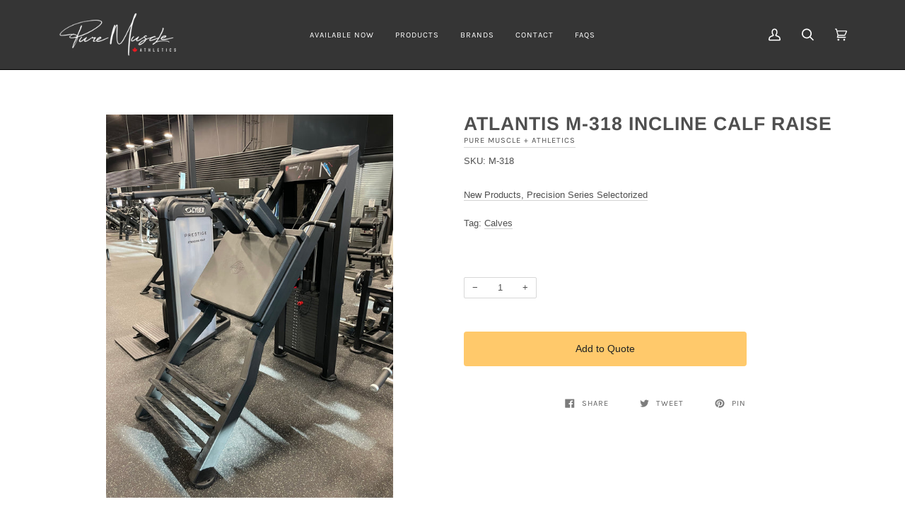

--- FILE ---
content_type: text/css
request_url: https://puremuscleathletics.com/cdn/shop/t/17/assets/font-settings.css?v=86867997819135825401759333297
body_size: -49
content:
@font-face{font-family:Arimo;font-weight:700;font-style:normal;font-display:swap;src:url(//puremuscleathletics.com/cdn/fonts/arimo/arimo_n7.1d2d0638e6a1228d86beb0e10006e3280ccb2d04.woff2?h1=cHVyZW11c2NsZWF0aGxldGljcy5jb20&h2=cHVyZW11c2NsZS1hdGhsZXRpY3MuYWNjb3VudC5teXNob3BpZnkuY29t&hmac=9af7a26fddc2fecfa5d7b1ef354de6914396bf6e1480438c89d356e8994f7c7b) format("woff2"),url(//puremuscleathletics.com/cdn/fonts/arimo/arimo_n7.f4b9139e8eac4a17b38b8707044c20f54c3be479.woff?h1=cHVyZW11c2NsZWF0aGxldGljcy5jb20&h2=cHVyZW11c2NsZS1hdGhsZXRpY3MuYWNjb3VudC5teXNob3BpZnkuY29t&hmac=c6efbe612d846a6a3b0c2682e81a026beadbb12eae92aeb35e2acb773fa35755) format("woff")}@font-face{font-family:Karla;font-weight:400;font-style:normal;font-display:swap;src:url(//puremuscleathletics.com/cdn/fonts/karla/karla_n4.40497e07df527e6a50e58fb17ef1950c72f3e32c.woff2?h1=cHVyZW11c2NsZWF0aGxldGljcy5jb20&h2=cHVyZW11c2NsZS1hdGhsZXRpY3MuYWNjb3VudC5teXNob3BpZnkuY29t&hmac=4432e68d9913e57f175bd6c72e246730817db0905da70842411df52fb9ed119e) format("woff2"),url(//puremuscleathletics.com/cdn/fonts/karla/karla_n4.e9f6f9de321061073c6bfe03c28976ba8ce6ee18.woff?h1=cHVyZW11c2NsZWF0aGxldGljcy5jb20&h2=cHVyZW11c2NsZS1hdGhsZXRpY3MuYWNjb3VudC5teXNob3BpZnkuY29t&hmac=4ebafc70b54a59e10b0224a4d1cfd34f1adafc1ff1785e3706c6e27ff8168696) format("woff")}@font-face{font-family:Karla;font-weight:700;font-style:normal;font-display:swap;src:url(//puremuscleathletics.com/cdn/fonts/karla/karla_n7.4358a847d4875593d69cfc3f8cc0b44c17b3ed03.woff2?h1=cHVyZW11c2NsZWF0aGxldGljcy5jb20&h2=cHVyZW11c2NsZS1hdGhsZXRpY3MuYWNjb3VudC5teXNob3BpZnkuY29t&hmac=1709548f2f01d1ebacc7f0fe6a56efe2dcd862448642310def92189668d92f22) format("woff2"),url(//puremuscleathletics.com/cdn/fonts/karla/karla_n7.96e322f6d76ce794f25fa29e55d6997c3fb656b6.woff?h1=cHVyZW11c2NsZWF0aGxldGljcy5jb20&h2=cHVyZW11c2NsZS1hdGhsZXRpY3MuYWNjb3VudC5teXNob3BpZnkuY29t&hmac=735807bbdfb26a5854bb6eaac9a31be440a57dabe04041546dcfe62315251fb2) format("woff")}
/*# sourceMappingURL=/cdn/shop/t/17/assets/font-settings.css.map?v=86867997819135825401759333297 */
